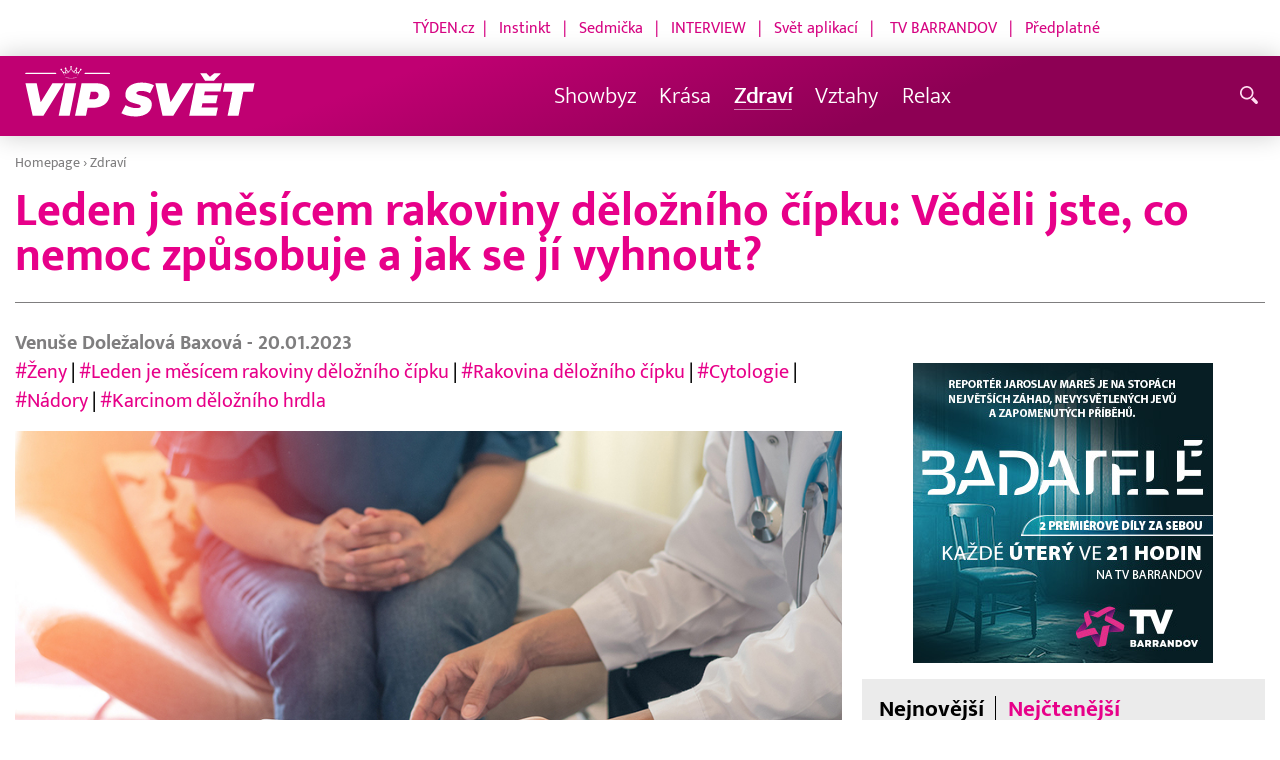

--- FILE ---
content_type: text/html; charset=UTF-8
request_url: https://www.vip-svet.cz/rubriky/zdravi/leden-je-mesicem-rakoviny-delozniho-cipku-vedeli-jste-co-nemoc-zpusobuje-a-jak-se-ji-vyhnout_21335.html
body_size: 13245
content:
<!DOCTYPE html>
<html lang="cs">
<head>
<meta charset="UTF-8">
<meta name="viewport" content="width=device-width, initial-scale=1, shrink-to-fit=no">
<title>Leden je měsícem rakoviny děložního čípku: Věděli jste, co nemoc způsobuje a jak se jí vyhnout? | Vip-svet.cz</title>
<link rel="shortcut icon" href="/favicon.png" type="image/x-icon" />
<meta name="keywords" content="" />
<meta name="description" content="Na karcinom děložního hrdla umírá v České republice v průměru každý den jedna pacientka. Naštěstí současná medicína nabízí možnosti, jak se zákeřnému onemocn..." />
<meta name="author" content="VIP-svět.cz" />
<meta name="googlebot" content="index,follow,snippet,archive" />
<meta name="robots" content="index,follow" />
<meta property="og:site_name" content="VIP-svět.cz"/>
<meta property="og:title" content="Leden je měsícem rakoviny děložního čípku: Věděli jste, co nemoc způsobuje a jak se jí vyhnout? | Vip-svet.cz"/>
<meta property="og:type" content="article">
<meta property="og:url" content="https://www.vip-svet.cz/rubriky/zdravi/leden-je-mesicem-rakoviny-delozniho-cipku-vedeli-jste-co-nemoc-zpusobuje-a-jak-se-ji-vyhnout_21335.html">
<meta property="og:image" content="https://www.vip-svet.cz/obrazek/202301/63ca46dbb7b6c/crop-1249934-ulekaře_960x540.jpg">
<meta property="og:description" content="Na karcinom děložního hrdla umírá v České republice v průměru každý den jedna pacientka. Naštěstí současná medicína nabízí možnosti, jak se zákeřnému...">
<meta property="article:published_time" content="2023-01-20">
<meta property="article:expiration_time" content="2043-01-20">
<meta property="article:author" content="https://www.vip-svet.cz/autori-tydne/venuse-dolezalova-baxova/">
<meta property="article:section" content="Zdraví">
<meta property="fb:app_id" content="378837762316797"/>
<link type="text/css" rel="stylesheet" href="/css/main.package.css?v11645705685">
<link href="https://unpkg.com/nanogallery2@2.4.1/dist/css/nanogallery2.min.css" rel="stylesheet" type="text/css">
<link type="text/css" rel="stylesheet" href="/css/add.css?v1651125612">
<link rel="stylesheet" type="text/css" href="https://www.tyden.cz/css/common.css" media="screen,print">
<link href="/css/css.php?server=1&amp;hiearchie=1,34,0,0" type="text/css" rel="stylesheet" media="screen,projection" />
<script src="/js/jquery/main.package.min.js?version=11"></script>
<script type="text/javascript" src="https://unpkg.com/nanogallery2@2.4.1/dist/jquery.nanogallery2.min.js"></script>
<link href="https://vjs.zencdn.net/5.19/video-js.css" rel="stylesheet">
<script src="https://vjs.zencdn.net/ie8/1.1/videojs-ie8.min.js"></script>
<script src="https://vjs.zencdn.net/5.19/video.js"></script>
<script src="/js/jquery/plupload/plupload.full.min.js" type="text/javascript"></script>
<script src="/js/jquery/add.js?version=10"></script>
<script src="/js/jquery/add-reklama.js?version=1769759847"></script>

<script async src="https://pagead2.googlesyndication.com/pagead/js/adsbygoogle.js?client=ca-pub-5645183116231657"
     crossorigin="anonymous"></script>
<!-- Global site tag (gtag.js) - Google Analytics -->
<script async src="https://www.googletagmanager.com/gtag/js?id=G-6DVW4WL0VW"></script>
<script>
  window.dataLayer = window.dataLayer || [];
  function gtag(){dataLayer.push(arguments);}
  gtag('js', new Date());

  gtag('config', 'G-6DVW4WL0VW');
</script>
</head>
<body class="">
<div id="fb-root"></div>
<div id="fb-root"></div>
<script>(function(d, s, id) {
var js, fjs = d.getElementsByTagName(s)[0];
if (d.getElementById(id)) return;
js = d.createElement(s); js.id = id;
js.src = "//connect.facebook.net/cs_CZ/all.js#xfbml=1";
fjs.parentNode.insertBefore(js, fjs);
}(document, 'script', 'facebook-jssdk'));</script>
<!-- other sites -->
<div class="header-links">
<p class="links" style="text-align: right;"><span style="background-color: #ffffff; color: #ffffff;"><span style="color: #ff00ff;"><span style="color: #d60482;"><a href="https://www.tyden.cz/" style="color: #d60482;">TÝDEN.cz</a>  |   <a href="https://www.instinkt-online.cz/" style="color: #d60482;">Instinkt</a>   |   <a href="https://sedmicka.tyden.cz/" style="color: #d60482;">Sedmička</a>   |   <a href="https://www.tyden.cz/tema/magazin-interview" style="color: #d60482;">INTERVIEW</a>   |   <a href="https://svetaplikaci.tyden.cz/" style="color: #d60482;">Svět aplikací</a>   |    <a href="https://www.barrandov.tv/" style="color: #d60482;">TV BARRANDOV</a>   |   <a href="https://shop.tyden.cz/" style="color: #d60482;">Předplatné</a>            </span>                                 </span></span></p>
</div>
<!--/ other sites -->
<!-- CACHE FETCH : nastaveni-2 -->
<header class="header">
<div class="container">
<p class="header__brand brand">
<a href="/" title="VIP svět – úvodní stránka" class="brand__main">
<img src="/img/svet-vip-logo.svg" width="140" alt="VIP svět" class="brand__logo">
</a>
</p>
<nav class="header__nav nav">
<ul class="nav__user-nav user-nav">
</ul>
<ul class="nav__menu">
<li><a href="/rubriky/showbyz/">Showbyz <em class="category"></em></a>
</li>
<li><a href="/rubriky/krasa/">Krása <em class="category"></em></a>
</li>
<li class="active"><a href="/rubriky/zdravi/">Zdraví <em class="category"></em></a>
</li>
<li><a href="/rubriky/vztahy/">Vztahy <em class="category"></em></a>
</li>
<li><a href="/rubriky/relax/">Relax <em class="category"></em></a>
</li>
<li class="nav__menu__link_social"><a target="_blank" href="https://www.facebook.com/VIPsvetCZ" class="share-list__icon share-list__icon--fb" rel="noopener noreferrer"><svg class="icon icon--fb" width="16" height="16" aria-hidden="true"><use xlink:href="/img/icons.svg#fb"></use></svg></a></li>
<li class="nav__menu__link_social"><a target="_blank" href="https://instagram.com/vipsvet?igshid=NjY2NjE5MzQ=" class="share-list__icon share-list__icon--twitter" el="noopener noreferrer"><svg class="icon icon--twitter" width="16" height="16" aria-hidden="true"><use xlink:href="/img/icons.svg#instagram"></use></svg></a></li>
</ul>


</nav>
<ul class="header__user-nav user-nav">
<li class="user-nav__nav-toggle"><button class="nav-toggle"><svg class="icon icon--menu" width="16" height="16" aria-hidden="true"><use xlink:href="/img/icons.svg#menu"/></svg><span class="visually-hidden">Navigace</span></button></li>
<li class="user-nav__search-toggle"><button class="search-toggle" title="Hledání"><svg class="icon icon--magnifier icon--left" width="16" height="16" aria-hidden="true"><use xlink:href="/img/icons.svg#magnifier"/></svg><span class="link-decoration"></span></button></li>
</ul>
<form action="/search-index.php" method="get" class="header__search search">
<input type="text" name="q" class="search__input" placeholder="Vyhledat">
<div class="search__controls">
<button class="btn" name="hledat_zpravodajstvi">Hledat ve zpravodajství</button>
</div>
</form>
</div>
</header>
<hr>
<main class="main">
<section class="section">
<div class="container">
<div class="article mb-xl">
<p class="breadcrumbs">
<a href="/" class="home">Homepage</a> <span>&rsaquo;</span> <a href="/rubriky/zdravi/">Zdraví</a>
</p>
<h1 class="article__title">Leden je měsícem rakoviny děložního čípku: Věděli jste, co nemoc způsobuje a jak se jí vyhnout?</h1>
<div class="grid article__wrapper">
<div class="col col--8-m article__main mb-xl mb-none-m">
<div class="article__meta">
<p class="article__author"><a href="/autori-tydne/venuse-dolezalova-baxova/">Venuše Doležalová Baxová</a> - 20.01.2023</p>
<p class="article__tags blue-links">
<a href="/rubriky/-1/?tag=9091">#Ženy</a> | <a href="/rubriky/-1/?tag=10881">#Leden je měsícem rakoviny děložního čípku</a> | <a href="/rubriky/-1/?tag=10882">#Rakovina děložního čípku</a> | <a href="/rubriky/-1/?tag=10883">#Cytologie</a> | <a href="/rubriky/-1/?tag=10884">#Nádory</a> | <a href="/rubriky/-1/?tag=10885">#Karcinom děložního hrdla</a> </p>
</div>
<div class="article__visual">
<img src="/obrazek/202301/63ca46dbb7b6c/crop-1249934-ulekaře_960x540.jpg" alt="Ohroženou skupinu představují ženy po padesátce. " title="Ohroženou skupinu představují ženy po padesátce. " class="article__image">
</div>
<div class="article__body blue-links mw-30em mx-auto">
<div id="lightbox-search">
<p><strong>Na karcinom děložního hrdla umírá v České republice v průměru každý den jedna pacientka. Naštěstí současná medicína nabízí možnosti, jak se zákeřnému onemocnění bránit. Leden je proto označován jako mezinárodní měsíc boje proti rakovině děložního čípku a má za úkol šířit osvětu, aby se zabránilo zbytečným úmrtím...</strong></p>
<p>Krvácení po pohlavním styku, mezi menstruačními cykly nebo po menopauze, bolesti v pánvi či zádech anebo při sexu... Jakmile se objeví tyto příznaky rakoviny děložního čípku, jde už zpravidla o rozvinutý nádor, který je obtížně léčitelný. K takové situaci ale už díky moderní medicíně nemusí vůbec dojít. Díky rozvinutému systému prevence v posledních deseti letech došlo v České republice k poklesu výskytu rakoviny děložního hrdla o 25 % a poklesu úmrtnosti na tento zhoubný nádor o 14 %. Přesto podle vyhodnocení z roku 2021 zaujímá naše země 12. nejhorší místo v Evropě.</p>
<h2>I když je cytologie v pořádku, může se nádor rozvinout</h2>
<p>Dnes už víme, co rakovinu děložního čípku způsobuje. Jsou to rizikové typy lidských papilomavirů označované jako HPV - nejnebezpečnější jsou HPV 16 a 18. Proti většině rizikových HPV chrání očkování, které je v České republice ve 13 letech zdarma. Proč právě v tomto věku? Jelikož se jedná o pohlavně přenosnou infekci, je ideální absolvovat vakcinaci ještě před zahájením pohlavního života. Význam má ale i ve vyšším věku. Nedílnou součástí prevence jsou také pravidelné každoroční prohlídky u gynekologa, jejichž součástí je cytologický stěr z čípku. Ten může pomoci včas odhalit předrakovinové změny, a to v době, kdy na sebe nemoc ještě nijak neupozorňuje a žena o ní nemá tušení. Problém ovšem tkví v tom, že cytologie má omezenou citlivost. "Falešná negativita je 15-40 %. Je tedy zřejmé, a dokládá to i řada studií z Evropy i USA, že část žen, které chodí na pravidelné kontroly, může mít rakovinu děložního čípku kvůli neadekvátnímu vyhodnocení cytologie," uvádí onkogynekolog prof. MUDr. Jiří Sláma, Ph.D. z onkogynekologického oddělení Gynekologicko-porodnické kliniky 1. lékařské fakulty UK v Praze. Mezi pacientky, u nichž k rozvoji karcinomu došlo, patří i oblíbená bývalá hlasatelka a trojnásobná držitelka divácké ceny TýTý Marie Retková. Ačkoliv pravidelně chodila na preventivní prohlídky a poctivě podstupovala cytologii, rakovinou přesto onemocněla. "Výsledky stěru tehdy neprokázaly nic abnormálního, protože nádor rostl hodně dozadu a při stěru se k němu lékař nedostal," vysvětluje moderátorka, které vážná nemoc zasáhla do života, když jí bylo 45 let.</p>
<h2>Ženy ve 35 a 45 letech mají nárok na HPV DNA test</h2>
<p>V průměru o 35 % citlivější, než klasická cytologie je HPV DNA test, který dokáže v těle odhalit lidské papilomaviry ještě dříve, než začnou působit komplikace. V České republice se test stal součástí screeningu v roce 2021. Z veřejného zdravotního pojištění jej mají hrazený ženy ve věku 35 a 45 let. "Tento věk byl zvolen jako určitý kompromis, protože jsme začali vstupovat do standardního systému pravidelných kontrol, který je v České republice stále postavený na cytologickém vyšetření. Zvolili jsme tedy tyto nejvhodnější věkové kategorie, ze kterých bude mít maximum ženské populace prospěch," uvádí profesor Sláma a zároveň dodává: "Bohužel když žena nepřijde v tom kýženém rozpětí 35 let + 364 dní (resp. 45 let + 364 dní), tedy v době, kdy splňuje věkové kritérium, nemůže být test uhrazen zdravotní pojišťovnou. Fakt, že příležitosti některé ženy nevyužívají, je smutný. Nezbývá než na ně apelovat, aby věděly o tom, že je tady tato možnost a že se v určitých věkových kategoriích provádějí vysoce citlivé testy, které jim pravděpodobně umožní v budoucnosti chodit na gynekologické screeningové kontroly v delších intervalech než jednou za rok."</p>
<h2>Nejčastěji umírají ženy mezi 65. a 69. rokem</h2>
<p>Ohroženou skupinu představují ženy po padesátce. Je to dáno tím, že po menopauze mnoho žen přestává chodit na preventivní prohlídky k lékaři - a zároveň jim nikdo neprovedl HPV DNA test, aby zjistily, zda v sobě virus HPV mají nebo ne. Netuší tedy, že jim nemoc hrozí. A ke gynekologovi pak přicházejí často pozdě, když už mají příznaky... "Jestliže chceme postupně měnit náš systém, aby byl citlivější, lépe vyhledával přednádorové změny a zabránil většímu počtu nádorů, musíme tlačit na to, aby bylo mnohem více dívek a chlapců očkováno proti HPV a zároveň aby se rozšiřovalo zapojení HPV DNA testů. A logické je přidat k současným věkovým bodům 35 a 45 let právě skupinu žen v 55 letech, protože skupina nad 50 let představuje kohortu žen, které mají velmi často diagnostikován pokročilý stav nádorového onemocnění děložního čípku. Budeme-li schopni v této skupině detekovat ženy v přednádorových stadiích nebo v časných stadiích onemocnění, máme šanci tak zabránit doslova a do písmene mnoha úmrtím," apeluje profesor Sláma. Rakovina děložního čípku často propuká po 60. roce, nejvyšší úmrtnost na tuto nemoc je statisticky mezi 65. a 69. rokem. Zajímavé výsledky přinesla i česká studie LIBUŠE, podle které ve věku nad 45 let jsou dlouhodobě asi 4 % HPV DNA pozitivních žen, a i v této skupině se mohou ženy nakazit novou HPV infekcí.</p>
<h2>Evropská unie volá po lepší prevenci</h2>
<p>V rámci Evropského plánu boje proti rakovině (EU Cancer Beating plan) představila Evropská komise nový přístup, který má členským státům pomoci zvýšit využívání onkologického screeningu. Zohledňuje přitom nejnovější vědecké poznatky. Jedním z doporučení je, aby se testování na lidský papilomavirus (HPV) provádělo u žen ve věku od 30 do 65 let každých pět a více let s cílem odhalit rakovinu děložního čípku, a to s přihlédnutím ke stavu očkování proti HPV. "Já bych byl moc rád, kdyby se nám podařilo dosáhnout pětiletých intervalů a žena od 30 let měla možnost mít HPV DNA test hrazený ze zdravotního pojištění každých pět let. To by bylo naprosto fantastické! Pak už můžeme diskutovat, jestli ta horní hranice bude 60, nebo 65 let. Nutno podotknout, že u ženy, která bude mít mezi 30. a 60. rokem po pěti letech samé negativní testy HPV, je riziko vzniku rakoviny děložního čípku po zbytek života v podstatě nulové," dodává onkogynekolog Jiří Sláma. České ženy mimo věk 35 a 45 let, které nemají nárok na HPV DNA test hrazený zdravotní pojišťovnou, si mohou toto vyšetření u svého gynekologa zaplatit jako samoplátkyně za přibližně 1000 korun. Negativní výsledek jim přinese uklidnění na mnoho let dopředu, pozitivní naopak znamená důležité upozornění, že se nacházejí v riziku.</p>
<h2>Ženy, myslete na své zdraví!</h2>
<p>Také moderátorka Marie Retková, které se po prodělané radikální operaci a šestitýdenní radioterapii nakonec povedlo nad rakovinou děložního čípku zvítězit, vzkazuje, aby ženy myslely na své zdraví. "Jsem ráda, že dnes už je dostupná nová metoda vyšetření testem na HPV DNA, která není závislá na tom, jestli se gynekolog dostane při stěru až ke schovanému nádoru. Ale milé dámy - k čemu by metoda byla, pokud bychom nepřišly na každoroční preventivní prohlídku, aby nám mohl test být proveden? Choďte na prohlídky, vždyť je to jen jednou za rok. Také bych ráda apelovala na všechny maminky, aby využily pro své děti očkování proti HPV. Je přeci zdarma a rakovina děložního čípku je jediné nádorové onemocnění, proti kterému existuje vakcína," upozorňuje Marie Retková.</p>
<p> </p>
<h2>Nezapomínejte, že...</h2>
<p>- Virus HPV dokáže přetrvávat v těle i desítky let, aniž by dal o sobě jakkoliv vědět. Proto by i ženy, žijící v trvalém partnerství, neměly prevenci zanedbávat.</p>
<p>- Očkování proti HPV je u nás ve věku 13 let hrazeno zdravotní pojišťovnou. Nejvhodnější je nechat se naočkovat ještě před zahájením pohlavního života, ale své opodstatnění má i u starších žen, kde je prokázané snížení rizika onemocnění asi o 40 až 50 %. Pro úspěch očkovacího programu je nutné dosažení více než 80% proočkovanosti cílové populace. V současnosti je však proočkovanost dívek asi 60 % a chlapců asi 30 %.</p>
<p>- I očkované ženy by měly nadále podstupovat pravidelná vyšetření. "Je známo 14 rakovinotvorných typů HPV, vakcíny chrání však jen proti nejčastějším sedmi typům. Třebaže je riziko významně sníženo, abnormální nález mohou mít i ženy očkované," vysvětluje MUDr. Sláma. Samotné očkování dokáže zabránit minimálně 70 % případů rakoviny čípku a má současně zanedbatelné množství nežádoucích účinků.</p>
<p>- S HPV viry se podle odborníků v životě setká až 80 % populace. Jelikož jde o pohlavně přenosnou infekci, zvýšením počtu sexuálních partnerů se může zvyšovat také riziko, že se HPV virus dostane do organismu. Neznamená to ovšem, že se vždy jedná o onemocnění spojené s promiskuitou - i při prvním pohlavním styku se lze nakazit.</p>
<p>- Obvykle se organismus zbaví viru sám. Stanovovat přítomnost HPV u mladých žen do 30 let je velmi málo přínosné. Problémem se pozitivita HPV stává, až když v těle trvale přetrvává.</p>
<p>- Prevence se vyplatí i z ekonomického hlediska. "Průměrná cena jednoho HPV testu je cca 1000-1200 Kč, průměrná cena léčby pokročilého stadia rakoviny děložního čípku je při využití moderní biologické léčby cca 1,2-2 miliony korun za rok. Jednoduchou matematikou lze dopočítat, že na léčbu jedné pacientky, navíc s omezenými možnostmi vyléčení, připadne asi 1000-1500 testů, které by mohly pomoci onemocnění zabránit ještě ve stadiu předrakovinových změn," upozorňuje MUDr. Jiří Sláma.</p>
<p>- Výsledky české studie LIBUŠE prokázaly, že mezi českými ženami, které pravidelně navštěvují gynekologické preventivní kontroly, je 7,4 % HPV pozitivních, což odpovídá i evropským datům, podle nichž mezi ženami staršími 30 let lze očekávat asi 6-12 % pozitivních.</p>
<p>- Tato studie zároveň prokázala, že kombinace HPV DNA testu a cytologie dokáže odhalit čtyřikrát více závažných přednádorových změn na děložním čípku než cytologie samotná.</p>
<p> <br /> </p>
</div>
</div>
<div class="gallery mt-xl">
<div class="section-title">
<h2 class="section-title__text">Fotogalerie</h2>
</div>
<div class="nanogallery2" id="article-id" data-nanogallery2='{
"itemsBaseURL": "/obrazek/202301/63ca46dbb7b6c/",
"thumbnailWidth": "150",
"thumbnailHeight": "150",
"thumbnailBorderVertical": 1,
"thumbnailBorderHorizontal": 1,
"colorScheme": {
"thumbnail": {
"borderColor": "rgba(28,168,193,1)",
"background": "rgba(255,255,255,1)"
}
},
"thumbnailLabel": {
"display": false,
"titleMultiLine": true
},
"thumbnailHoverEffect2": "imageScaleIn80",
"galleryDisplayMode": "rows",
"thumbnailAlignment": "left"
}'>
<a href="/hpv1-63ca483c59562.jpg" data-ngthumb="/hpv1-63ca483c59562_360x270.jpg" data-ngdesc="Proti většině rizikových HPV chrání očkování, které je v České republice ve 13 letech zdarma!" ></a>
</div>
</div>
<p class="text-gray-500 text-demi mt-xl">AUTOR: <a href="/autori-tydne/venuse-dolezalova-baxova/">Venuše Doležalová Baxová</a><br /><span class="photograph">FOTO: U lekaře</span>
</p>
<br>
<div class="banner">
<div id='Preroll'></div>
</div>
<br>
<div class="article__share">
<h4 class="article__share-title">Sdílet článek</h4>
<ul class="share-list">
<li><a target="_blank" href="http://www.facebook.com/share.php?u=https%3A%2F%2Fwww.vip-svet.cz%2Frubriky%2Fzdravi%2Fleden-je-mesicem-rakoviny-delozniho-cipku-vedeli-jste-co-nemoc-zpusobuje-a-jak-se-ji-vyhnout_21335.html&amp;t=Leden+je+m%C4%9Bs%C3%ADcem+rakoviny+d%C4%9Blo%C5%BEn%C3%ADho+%C4%8D%C3%ADpku%3A+V%C4%9Bd%C4%9Bli+jste%2C+co+nemoc+zp%C5%AFsobuje+a+jak+se+j%C3%AD+vyhnout%3F" class="share-list__icon share-list__icon--fb"><svg class="icon icon--fb" width="16" height="16" aria-hidden="true"><use xlink:href="/img/icons.svg#fb"/></svg></a></li>
<li><a target="_blank" href="https://www.instagram.com/?url=https%3A%2F%2Fwww.vip-svet.cz%2Frubriky%2Fzdravi%2Fleden-je-mesicem-rakoviny-delozniho-cipku-vedeli-jste-co-nemoc-zpusobuje-a-jak-se-ji-vyhnout_21335.html" class="share-list__icon share-list__icon--instagram"><svg class="icon icon--instagram" width="16" height="16" aria-hidden="true"><use xlink:href="/img/icons.svg#instagram"/></svg></a></li>
<li><a target="_blank" href="mailto:?subject=https%3A%2F%2Fwww.vip-svet.cz%2F%3A%20Leden%20je%20m%C4%9Bs%C3%ADcem%20rakoviny%20d%C4%9Blo%C5%BEn%C3%ADho%20%C4%8D%C3%ADpku%3A%20V%C4%9Bd%C4%9Bli%20jste%2C%20co%20nemoc%20zp%C5%AFsobuje%20a%20jak%20se%20j%C3%AD%20vyhnout%3F&amp;body=Leden%20je%20m%C4%9Bs%C3%ADcem%20rakoviny%20d%C4%9Blo%C5%BEn%C3%ADho%20%C4%8D%C3%ADpku%3A%20V%C4%9Bd%C4%9Bli%20jste%2C%20co%20nemoc%20zp%C5%AFsobuje%20a%20jak%20se%20j%C3%AD%20vyhnout%3F%0D%0A%0D%0Ahttps%3A%2F%2Fwww.vip-svet.cz%2Frubriky%2Fzdravi%2Fleden-je-mesicem-rakoviny-delozniho-cipku-vedeli-jste-co-nemoc-zpusobuje-a-jak-se-ji-vyhnout_21335.html" class="share-list__icon"><svg class="icon icon--envelope" width="16" height="16" aria-hidden="true"><use xlink:href="/img/icons.svg#envelope"/></svg></a></li>
</ul>
</div>
<div class="banner banner-3" data-banner-id="3"></div>
<div class="banner banner-101" data-banner-id="101"></div>
</div>
<div class="col col--4-m article__aside">
<div class="article__aside-inner">
<div class="banner banner-4" data-banner-id="4"></div>
<p><img src="/obrazek/202107/60f6d005b12c9/barrandov-badatele-banner-300x300px-(tyden-cz)-689afcb250430.jpg" alt="Selfpromo ve zpravodajství - pravý sloupec" class="" style="display: block; margin-left: auto; margin-right: auto;" width="300" height="300" /></p><div class="text-box text-box--padded bg-gray-300 mb-m">
<div class="tabs">
<ul class="tabs__tab-list">
<li><a href="#nejnovejsi">Nejnovější</a></li>
<li><a href="#nejctenejsi">Nejčtenější</a></li>
</ul>
<div id="nejnovejsi" class="tabs__panel">
<div class="flex mt-m">
<strong class="text-normal w-75px flex-none">11:29</strong>
<p class="mt-none mb-none"><a href="/rubriky/showbyz/ples-pro-hasice-vyroci-josefa-vagnera-a-nove-tvare-ceskeho-lva_21773.html" class="block">Ples pro hasiče, výročí Josefa Vágnera a nové tváře Českého lva</a></p>
</div>
<div class="flex mt-m">
<strong class="text-normal w-75px flex-none">10:48</strong>
<p class="mt-none mb-none"><a href="/rubriky/showbyz/zakulisi-spickove-fotografie-navrat-vim-ze-nic-nevim-a-novinka-od-petra-kolare_21772.html" class="block">Zákulisí špičkové fotografie, návrat "Vím, že nic nevím" a novinka od Petra Koláře</a></p>
</div>
<div class="flex mt-m">
<strong class="text-normal w-75px flex-none">11:53</strong>
<p class="mt-none mb-none"><a href="/rubriky/showbyz/narozeniny-jiriho-labuse-promeny-tomase-arsova-a-zima-ocima-celebrit_21771.html" class="block">Narozeniny Jiřího Lábuse, proměny Tomáše Arsova a zima očima celebrit</a></p>
</div>
</div>
<div id="nejctenejsi" class="tabs__panel">
</div>
</div>
</div>
</div>
</div>
</div>
</div>
<div class="section-title">
<h2 class="section-title__text">Další články z rubriky</h2>
</div>
<div class="article-preview mb-l">
<a href="/rubriky/zdravi/podzimni-restart-posilte-imunitu-stylove-a-uzijte-si-sychrave-dny-bez-nachlazeni_21730.html" class="article-preview__container">
<div class="article-preview__image-container">
<img src="/obrazek/202510/68de45d591eff/crop-1250358-salek-horkeho-caje-se-skorici,-citronem-a-medem-na-drevenem-stole,-kolem-barevne-podzimni-listi,-utulna-atmosfera,-teple-svetlo._480x270.jpg" alt="Podzimní rituál: šálek voňavého čaje, který zahřeje a posílí imunitu." title="Podzimní rituál: šálek voňavého čaje, který zahřeje a posílí imunitu." class="article-preview__image img-responsive block" />
</div>
<div class="article-preview__body">
<h3 class="article-preview__title">Podzimní restart: Posilte imunitu stylově a užijte si sychravé dny bez nachlazení</h3>
<p class="article-preview__lead">Podzim je ideální na restart. Naučte se, jak posílit imunitu pomocí sezónních potravin, hřejivých rituálů a přírodních tipů, abyste sychravo zvládli s grácií.</p>
</div>
</a>
<div class="article-preview__footer">
<p class="article-preview__author">RED  - 02.10.2025</p>
</div>
</div>
<div class="article-preview mb-l">
<a href="/rubriky/zdravi/cistsi-pradlo-zdravejsi-kuze-kouzlo-dvojiho-machani_21724.html" class="article-preview__container">
<div class="article-preview__image-container">
<img src="/obrazek/202510/68dd2659adc47/crop-1250353-istock-859526744-1-11zon_480x270.jpg" alt="Čistší prádlo, zdravější kůže: kouzlo dvojího máchání" title="Čistší prádlo, zdravější kůže: kouzlo dvojího máchání" class="article-preview__image img-responsive block" />
</div>
<div class="article-preview__body">
<h3 class="article-preview__title">Čistší prádlo, zdravější kůže: kouzlo dvojího máchání</h3>
<p class="article-preview__lead">Když mluvíme o zdravém životním stylu, obvykle si vybavíme vyváženou stravu, pohyb nebo dostatek spánku. Přitom existuje ještě jeden každodenní zvyk, který dokáže ovlivnit naše zdraví víc, než se na první pohled zdá, a to je způsob, jakým pereme své prádlo.</p>
</div>
</a>
<div class="article-preview__footer">
<p class="article-preview__author">Reklamní sdělení  - 01.10.2025</p>
</div>
</div>
<div class="article-preview mb-l">
<a href="/rubriky/zdravi/urazy-deti-ve-skole-kdo-zaplati-lecbu-a-kdy-se-vyplati-mit-vlastni-pojistku_21706.html" class="article-preview__container">
<div class="article-preview__image-container">
<img src="/obrazek/202509/68b6e95ae758a/crop-1250320-(ilustacni-foto)-pexels_480x270.jpg" alt="Úrazy dětí ve škole: Kdo zaplatí léčbu a kdy se vyplatí mít vlastní pojistku?" title="Úrazy dětí ve škole: Kdo zaplatí léčbu a kdy se vyplatí mít vlastní pojistku?" class="article-preview__image img-responsive block" />
</div>
<div class="article-preview__body">
<h3 class="article-preview__title">Úrazy dětí ve škole: Kdo zaplatí léčbu a kdy se vyplatí mít vlastní pojistku?</h3>
<p class="article-preview__lead">Prázdniny skončily a děti se vrátily do škol.  Po dvou měsících se znovu zapojují do kolektivních aktivit, sportují v tělocvičnách, jezdí na školní výlety nebo lumpačí o přestávkách na chodbách.</p>
</div>
</a>
<div class="article-preview__footer">
<p class="article-preview__author">Reklamní sdělení  - 02.09.2025</p>
</div>
</div>
<p class="text-center mb-none">
<a href="/rubriky/zdravi/" class="btn btn--l">Další zprávy</a>
</p>
<div class="banner banner-1" data-banner-id="1" style="margin-top:30px"></div>
<div class="clear"></div>
</div>
</section>
<!--/ section: content -->
<section class="section section--blue-light pb-m boxId-244 boxTyp-155 section--white boxRubrika">
<div class="container">
<div class="OFFhidden-xs OFFhidden-s OFFhidden-m" OFFdata-toggle-id="more-news">
<div class="section-title">
<a href="/rubriky/relax/" class="section-title__container">
<h2 class="section-title__text">Relax</h2>
<span class="section-title__more"><span class="link-decoration">Více</span><svg class="icon icon--star icon--right" width="16" height="16" aria-hidden="true"><use xlink:href="/img/icons.svg#star"/></svg></span>
</a>
</div>
<div class="mb-s">
<div class="grid">
<div class="col col--12 col--4-l mb-m ">
<div class="article-box article-box--side-title-xs">
<a href="/rubriky/relax/dracek-prvnacek-patri-mezi-nejlepsi-edukacni-aplikace-roku-2025_21757.html"><img src="/obrazek/202601/695e35fe86428/crop-1250393-kopie-navrhu-kopie-navrhu-soutez_480x270.jpg" alt="Dráček Prvňáček patří mezi nejlepší edukační aplikace roku 2025" title="Dráček Prvňáček patří mezi nejlepší edukační aplikace roku 2025" class="article-box__image" /></a>
<div class="article-box__overlay">
<h3 class="article-box__title"><a href="/rubriky/relax/dracek-prvnacek-patri-mezi-nejlepsi-edukacni-aplikace-roku-2025_21757.html">Dráček Prvňáček patří mezi nejlepší edukační aplikace roku 2025</a></h3>
<p class="article-box__lead">V době, kdy děti tráví stále více času u obrazovek,...</p>
</div>
</div>
</div>
<div class="col col--12 col--4-l mb-m ">
<div class="article-box article-box--side-title-xs">
<a href="/rubriky/relax/monstra-ze-skicaku-fantazie-muze-byt-nebezpecne-skutecna_21753.html"><img src="/obrazek/202511/69131629511cd/crop-1250389-sketch-plakat_480x270.jpg" alt="Monstra ze skicáku - fantazie může být nebezpečně skutečná!" title="Monstra ze skicáku - fantazie může být nebezpečně skutečná!" class="article-box__image" /></a>
<div class="article-box__overlay">
<h3 class="article-box__title"><a href="/rubriky/relax/monstra-ze-skicaku-fantazie-muze-byt-nebezpecne-skutecna_21753.html">Monstra ze skicáku - fantazie může být nebezpečně skutečná!</a></h3>
<p class="article-box__lead">Připravte se na filmový zážitek, kde fantazie přebírá...</p>
</div>
</div>
</div>
<div class="col col--12 col--4-l mb-m ">
<div class="article-box article-box--side-title-xs">
<a href="/rubriky/relax/3kino-uvadi-polish-film-festival-prague_21754.html"><img src="/obrazek/202511/6913364c41775/crop-1250390-banner-pffp-fb-2025_480x270.jpg" alt="3Kino uvádí: Polish Film Festival Prague" title="3Kino uvádí: Polish Film Festival Prague" class="article-box__image" /></a>
<div class="article-box__overlay">
<h3 class="article-box__title"><a href="/rubriky/relax/3kino-uvadi-polish-film-festival-prague_21754.html">3Kino uvádí: Polish Film Festival Prague</a></h3>
<p class="article-box__lead">Dvanáctý ročník 3Kino Film Festu přichází s výraznou...</p>
</div>
</div>
</div>
</div>
</div>
</div>
</div>
</section>
<section class="section section--blue-light pb-m boxId-244 boxTyp-155 section--white boxRubrika">
<div class="container">
<div class="OFFhidden-xs OFFhidden-s OFFhidden-m" OFFdata-toggle-id="more-news">
<div class="section-title">
<a href="/rubriky/krasa/" class="section-title__container">
<h2 class="section-title__text">Krása</h2>
<span class="section-title__more"><span class="link-decoration">Více</span><svg class="icon icon--star icon--right" width="16" height="16" aria-hidden="true"><use xlink:href="/img/icons.svg#star"/></svg></span>
</a>
</div>
<div class="mb-s">
<div class="grid">
<div class="col col--12 col--4-l mb-m ">
<div class="article-box article-box--side-title-xs">
<a href="/rubriky/krasa/jak-prat-damske-teplaky-aby-neztratily-hebkost-uz-po-prvnim-prani_21758.html"><img src="/obrazek/202601/69676f0148be6/crop-1250394-40-650cd0b6fe7dec847103ab37b1f2b012133f0c4f_480x270.png" alt="Jak prát dámské tepláky, aby neztratily hebkost už po prvním praní?" title="Jak prát dámské tepláky, aby neztratily hebkost už po prvním praní?" class="article-box__image" /></a>
<div class="article-box__overlay">
<h3 class="article-box__title"><a href="/rubriky/krasa/jak-prat-damske-teplaky-aby-neztratily-hebkost-uz-po-prvnim-prani_21758.html">Jak prát dámské tepláky, aby neztratily hebkost už po prvním praní?</a></h3>
<p class="article-box__lead">Dámské tepláky patří mezi oblíbené kousky každodenního...</p>
</div>
</div>
</div>
<div class="col col--12 col--4-l mb-m ">
<div class="article-box article-box--side-title-xs">
<a href="/rubriky/krasa/triola-predstavuje-vanoce-usite-na-miru-darek-ktery-padne_21756.html"><img src="/obrazek/202512/69368b9f99710/crop-1250392-rgb-vanoce-serie-886-a-21864-2-11zon_480x270.jpg" alt="Triola představuje Vánoce ušité na míru: Dárek, který padne" title="Triola představuje Vánoce ušité na míru: Dárek, který padne" class="article-box__image" /></a>
<div class="article-box__overlay">
<h3 class="article-box__title"><a href="/rubriky/krasa/triola-predstavuje-vanoce-usite-na-miru-darek-ktery-padne_21756.html">Triola představuje Vánoce ušité na míru: Dárek, který padne</a></h3>
<p class="article-box__lead">Vánoce se blíží a s nimi i chvíle, kdy hledáme dárek, který...</p>
</div>
</div>
</div>
<div class="col col--12 col--4-l mb-m ">
<div class="article-box article-box--side-title-xs">
<a href="/rubriky/krasa/triola-styling-day-den-kdy-se-nechate-rozmazlovat_21746.html"><img src="/obrazek/202510/68f798f2403f8/crop-1250382-styling-day-(1)-1-11zon_480x270.jpg" alt="" title="" class="article-box__image" /></a>
<div class="article-box__overlay">
<h3 class="article-box__title"><a href="/rubriky/krasa/triola-styling-day-den-kdy-se-nechate-rozmazlovat_21746.html">Triola Styling Day – den, kdy se necháte rozmazlovat</a></h3>
<p class="article-box__lead">Česká značka spodní prádlo Triola zve všechny ženy na...</p>
</div>
</div>
</div>
</div>
</div>
</div>
</div>
</section>
<section class="section section--blue-light pb-m boxId-244 boxTyp-155 section--white boxRubrika">
<div class="container">
<div class="OFFhidden-xs OFFhidden-s OFFhidden-m" OFFdata-toggle-id="more-news">
<div class="section-title">
<a href="/rubriky/vztahy/" class="section-title__container">
<h2 class="section-title__text">Vztahy</h2>
<span class="section-title__more"><span class="link-decoration">Více</span><svg class="icon icon--star icon--right" width="16" height="16" aria-hidden="true"><use xlink:href="/img/icons.svg#star"/></svg></span>
</a>
</div>
<div class="mb-s">
<div class="grid">
<div class="col col--12 col--4-l mb-m ">
<div class="article-box article-box--side-title-xs">
<a href="/rubriky/vztahy/intenzivnejsi-dialog-na-vskk-o-promene-marketingoveho-vzdelavani-v-dobe-ai_21736.html"><img src="/obrazek/202510/68e617c38b945/crop-1250372-image-user164216-1759908622-1_480x270.png" alt="Intenzivnější dialog na VŠKK o proměně marketingového vzdělávání v době AI" title="Intenzivnější dialog na VŠKK o proměně marketingového vzdělávání v době AI" class="article-box__image" /></a>
<div class="article-box__overlay">
<h3 class="article-box__title"><a href="/rubriky/vztahy/intenzivnejsi-dialog-na-vskk-o-promene-marketingoveho-vzdelavani-v-dobe-ai_21736.html">Intenzivnější dialog na VŠKK o proměně marketingového vzdělávání v době AI</a></h3>
<p class="article-box__lead">Svět marketingových komunikací prochází bouřlivým obdobím...</p>
</div>
</div>
</div>
<div class="col col--12 col--4-l mb-m ">
<div class="article-box article-box--side-title-xs">
<a href="/rubriky/vztahy/sokujici-duvod-proc-muzi-nejcasteji-podvadeji-na-podzim-odbornici-varuji-zeny_21731.html"><img src="/obrazek/202510/68e0a3df02d45/crop-1250363-a-couple-walking-in-an-autumn-park,-the-woman-looks-sad-while-the-man-is-distracted-and-looking-away.-fallen-colorful-leaves-on-the-ground,-dramatic-and-emotional-editorial-style-photo._480x270.jpg" alt="Podzimní romantika? Ne vždy. Sychravo často prověří vztahy víc než léto." title="Podzimní romantika? Ne vždy. Sychravo často prověří vztahy víc než léto." class="article-box__image" /></a>
<div class="article-box__overlay">
<h3 class="article-box__title"><a href="/rubriky/vztahy/sokujici-duvod-proc-muzi-nejcasteji-podvadeji-na-podzim-odbornici-varuji-zeny_21731.html">Šokující důvod, proč muži nejčastěji podvádějí na podzim: Odborníci varují ženy</a></h3>
<p class="article-box__lead">Podzim není jen o romantice. Psychologové tvrdí, že právě v...</p>
<p class="article-box__tags">
<a href="/rubriky/-1/?tag=11484">#proč muži podvádějí</a> | <a href="/rubriky/-1/?tag=11485">#vztahová krize</a> | <a href="/rubriky/-1/?tag=11486">#rozchody celebrit</a> </p>
</div>
</div>
</div>
<div class="col col--12 col--4-l mb-m ">
<div class="article-box article-box--side-title-xs">
<a href="/rubriky/vztahy/senat-kritizuje-rozvodovou-novelu-ohrozuje-deti-vyzaduje-odklad-a-prepracovani_21723.html"><img src="/obrazek/202509/68dbb7f145c40/crop-1250352-1759227201-72f3d319-d065-4864-8bc5-13d3af1dc7ae_480x270.jpeg" alt="Senát kritizuje rozvodovou novelu: Ohrožuje děti, vyžaduje odklad a přepracování" title="Senát kritizuje rozvodovou novelu: Ohrožuje děti, vyžaduje odklad a přepracování" class="article-box__image" /></a>
<div class="article-box__overlay">
<h3 class="article-box__title"><a href="/rubriky/vztahy/senat-kritizuje-rozvodovou-novelu-ohrozuje-deti-vyzaduje-odklad-a-prepracovani_21723.html">Senát kritizuje rozvodovou novelu: Ohrožuje děti, vyžaduje odklad a přepracování</a></h3>
<p class="article-box__lead">V Senátu proběhl kulatý stůl "Dítě v konfliktu. Kritický...</p>
</div>
</div>
</div>
</div>
</div>
</div>
</div>
</section>
<section class="section section--blue-light pb-m boxId-244 boxTyp-155 section--white boxRubrika">
<div class="container">
<div class="OFFhidden-xs OFFhidden-s OFFhidden-m" OFFdata-toggle-id="more-news">
<div class="section-title">
<a href="/rubriky/showbyz/" class="section-title__container">
<h2 class="section-title__text">Showbyz</h2>
<span class="section-title__more"><span class="link-decoration">Více</span><svg class="icon icon--star icon--right" width="16" height="16" aria-hidden="true"><use xlink:href="/img/icons.svg#star"/></svg></span>
</a>
</div>
<div class="mb-s">
<div class="grid">
<div class="col col--12 col--4-l mb-m ">
<div class="article-box article-box--side-title-xs">
<a href="/rubriky/showbyz/ples-pro-hasice-vyroci-josefa-vagnera-a-nove-tvare-ceskeho-lva_21773.html"><img src="/obrazek/202601/697b367cd1a4f/crop-1250410-mina_480x270.png" alt="Ples pro hasiče, výročí Josefa Vágnera a nové tváře Českého lva" title="Ples pro hasiče, výročí Josefa Vágnera a nové tváře Českého lva" class="article-box__image" /></a>
<div class="article-box__overlay">
<svg class="icon icon--play article-box__icon" width="16" height="16" aria-hidden="true"><use xlink:href="/img/icons.svg#play"/></svg>
<h3 class="article-box__title"><a href="/rubriky/showbyz/ples-pro-hasice-vyroci-josefa-vagnera-a-nove-tvare-ceskeho-lva_21773.html">Ples pro hasiče, výročí Josefa Vágnera a nové tváře Českého lva</a></h3>
<p class="article-box__lead">Středeční VIP svět nabídl pořádnou dávku společenského...</p>
</div>
</div>
</div>
<div class="col col--12 col--4-l mb-m ">
<div class="article-box article-box--side-title-xs">
<a href="/rubriky/showbyz/zakulisi-spickove-fotografie-navrat-vim-ze-nic-nevim-a-novinka-od-petra-kolare_21772.html"><img src="/obrazek/202601/6979db62b6eaa/crop-1250409-lenka-hatasova_480x270.png" alt="Zákulisí špičkové fotografie, návrat „Vím, že nic nevím“ a novinka od Petra Koláře" title="Zákulisí špičkové fotografie, návrat „Vím, že nic nevím“ a novinka od Petra Koláře" class="article-box__image" /></a>
<div class="article-box__overlay">
<svg class="icon icon--play article-box__icon" width="16" height="16" aria-hidden="true"><use xlink:href="/img/icons.svg#play"/></svg>
<h3 class="article-box__title"><a href="/rubriky/showbyz/zakulisi-spickove-fotografie-navrat-vim-ze-nic-nevim-a-novinka-od-petra-kolare_21772.html">Zákulisí špičkové fotografie, návrat "Vím, že nic nevím" a novinka od Petra Koláře</a></h3>
<p class="article-box__lead">Další díl VIP světa tentokrát propojil několik světů, které...</p>
</div>
</div>
</div>
<div class="col col--12 col--4-l mb-m ">
<div class="article-box article-box--side-title-xs">
<a href="/rubriky/showbyz/narozeniny-jiriho-labuse-promeny-tomase-arsova-a-zima-ocima-celebrit_21771.html"><img src="/obrazek/202601/6978992abd136/crop-1250407-tomas-arsov_480x270.png" alt="Narozeniny Jiřího Lábuse, proměny Tomáše Arsova a zima očima celebrit" title="Narozeniny Jiřího Lábuse, proměny Tomáše Arsova a zima očima celebrit" class="article-box__image" /></a>
<div class="article-box__overlay">
<svg class="icon icon--play article-box__icon" width="16" height="16" aria-hidden="true"><use xlink:href="/img/icons.svg#play"/></svg>
<h3 class="article-box__title"><a href="/rubriky/showbyz/narozeniny-jiriho-labuse-promeny-tomase-arsova-a-zima-ocima-celebrit_21771.html">Narozeniny Jiřího Lábuse, proměny Tomáše Arsova a zima očima celebrit</a></h3>
<p class="article-box__lead">Pondělní VIP svět nabídl pestrou mozaiku osobností, příběhů...</p>
</div>
</div>
</div>
</div>
</div>
</div>
</div>
</section>

<hr />

</main>
<hr>
<footer class="footer">
<div class="footer__header">
<div class="container">
<p></p>
</div>
</div>
<div class="footer__main">
<div class="container">
<div class="grid">
<div class="col col--6 col--3-m footer-section">
<h3><span style="color: #ff99cc;"><a href="https://www.vip-svet.cz/kontakt_1_stranka.html" style="color: #ff99cc;">KONTAKT</a></span></h3>
<p><span style="color: #ff99cc;">EMPRESA MEDIA, a.s.</span><br /><span style="color: #ff99cc;">Mikuleckého 1309/4</span><br /><span style="color: #ff99cc;">147 00  Praha 4 - Braník</span></p>
<p><span style="color: #ff99cc;">INFOLINKA: +420 222 994 111</span></p>
</div>
<div class="col col--6 col--3-m footer-section">
<h3><span style="color: #ff99cc;">DOPORUČUJEME</span></h3>
<p><span style="color: #ff99cc;"><a href="https://www.tyden.cz/" style="color: #ff99cc;">TÝDEN.cz</a></span><br /><span style="color: #ff99cc;"><a href="https://www.instinkt-online.cz/" style="color: #ff99cc;">Instinkt</a></span><br /><span style="color: #ff99cc;"><a href="https://www.tyden.cz/tema/magazin-interview" style="color: #ff99cc;">magazín INTERVIEW</a></span><br /><span style="color: #ff99cc;"><a href="https://sedmicka.tyden.cz/" style="color: #ff99cc;">Sedmička.cz</a></span></p>
</div>
<div class="col col--6 col--3-m footer-section">
<h3><span style="color: #ff99cc;"><a href="https://www.barrandov.tv/" style="color: #ff99cc;">TV BARRANDOV</a></span></h3>
<p><span style="color: #ff99cc;"><a href="https://www.barrandov.tv/vip-svet" style="color: #ff99cc;">VIP svět</a></span><br /><span style="color: #ff99cc;"><a href="https://www.barrandov.tv/vip-svet-magazin" style="color: #ff99cc;">VIP svět magazín</a></span><br /><span style="color: #ff99cc;"><a href="https://www.barrandov.tv/sejdeme-se-na-cibulce" style="color: #ff99cc;">Sejdeme se na Cibulce</a></span><br /><span style="color: #ff99cc;"><a href="https://www.barrandov.tv/talkshow-tomase-magnuska" style="color: #ff99cc;">Talkshow Tomáše Magnuska</a></span></p>
</div>
<!-- CACHE FETCH : box-footer -->
</div>
</div>
</div>
<div class="footer__copy">
<div class="container">
<h5><span style="color: #ff99cc;">© 2008-2025 EMPRESA MEDIA, a.s. Publikování či další šíření obsahu těchto webových stránek bez písemného souhlasu společnosti EMPRESA MEDIA, a.s. je zakázáno. Kompletní pravidla využívání obsahu webu neletnete ZDE. Využíváme grafické podklady z depositphotos.com.<span style="text-decoration: underline;"></span></span></h5>
<!-- CACHE FETCH : nastaveni-9 -->
</div>
</div>
</footer>
<!-- Vygenerovano za 0.099 vterin
 -->
</body>
</html>


--- FILE ---
content_type: text/html; charset=utf-8
request_url: https://www.google.com/recaptcha/api2/aframe
body_size: 268
content:
<!DOCTYPE HTML><html><head><meta http-equiv="content-type" content="text/html; charset=UTF-8"></head><body><script nonce="h7x0OlLBlDQjF6iPQiF4Tg">/** Anti-fraud and anti-abuse applications only. See google.com/recaptcha */ try{var clients={'sodar':'https://pagead2.googlesyndication.com/pagead/sodar?'};window.addEventListener("message",function(a){try{if(a.source===window.parent){var b=JSON.parse(a.data);var c=clients[b['id']];if(c){var d=document.createElement('img');d.src=c+b['params']+'&rc='+(localStorage.getItem("rc::a")?sessionStorage.getItem("rc::b"):"");window.document.body.appendChild(d);sessionStorage.setItem("rc::e",parseInt(sessionStorage.getItem("rc::e")||0)+1);localStorage.setItem("rc::h",'1769759850933');}}}catch(b){}});window.parent.postMessage("_grecaptcha_ready", "*");}catch(b){}</script></body></html>

--- FILE ---
content_type: text/javascript
request_url: https://www.vip-svet.cz/js/jquery/add-reklama.js?version=1769759847
body_size: 444
content:
// DOM ready
jQuery(document).ready(function(){

  var selector = '';

  if (window.matchMedia("(max-width: 1024px)").matches) {
  // < 750
  console.log('asd');
  jQuery('.boxId-236 .container').prepend('<div class="banner banner-102" data-banner-id="102"></div>');
  jQuery('.boxId-237 .container').prepend('<div class="banner banner-103" data-banner-id="103"></div>');

  //jQuery('').html('<div class="banner banner-102" data-banner-id="102"></div>');

      selector = '.banner-101';
      if(jQuery(selector).length)
      {
        jQuery(selector).show();
        jQuery(selector).html("<div id='Mobil_300x250_A' class='banner-inner'></div>");
      }

      selector = '.banner-102';
      if(jQuery(selector).length)
      {
        jQuery(selector).show();
        jQuery(selector).html("<div id='Mobil_300x250_B' class='banner-inner'></div>");
      }

      selector = '.banner-103';
      if(jQuery(selector).length)
      {
        jQuery(selector).show();
        jQuery(selector).html("<div id='Mobil_300x250_C' class='banner-inner'></div>");
      }

  } else {
  // > 750
      selector = '.banner-1';
      if(jQuery(selector).length)
      {
        jQuery(selector).show();
        jQuery(selector).html("<div id='Leaderboard_horní_998x200' class='banner-inner'></div>");
      }

      selector = '.banner-2';
      if(jQuery(selector).length)
      {
        jQuery(selector).show();
        jQuery(selector).html("<div id='Leaderboard_spodní_998x200' class='banner-inner'></div>");
      }

      selector = '.banner-3';
      if(jQuery(selector).length)
      {
        jQuery(selector).show();
        jQuery(selector).html("<div id='Rectangle_480x300' class='banner-inner'></div>");
      }

      selector = '.banner-4';
      if(jQuery(selector).length)
      {
        jQuery(selector).show();
        jQuery(selector).html("<div id='Square_horní_300x600' class='banner-inner'></div>");
      }
  }
});


--- FILE ---
content_type: image/svg+xml
request_url: https://www.vip-svet.cz/img/icons.svg
body_size: 9103
content:
<svg xmlns="http://www.w3.org/2000/svg" xmlns:xlink="http://www.w3.org/1999/xlink" width="0" height="0" style="position:absolute">
	
		<symbol id="arrow-left" viewBox="0 0 32 32">
			<path d="M22.71 0l2.58 2.58L11.87 16l13.42 13.42L22.71 32 9.29 18.58 6.71 16z"></path>
		</symbol>
	
		<symbol id="arrow-right" viewBox="0 0 32 32">
			<path d="M25.29 16l-2.58 2.58L9.29 32l-2.58-2.58L20.13 16 6.71 2.58 9.29 0z"></path>
		</symbol>
	
		<symbol id="envelope" viewBox="0 0 32 32">
			<path d="M31.98 8.42c-.04-2.26-1.98-4.2-4.25-4.24-7.78-.05-15.68-.05-23.47 0C2 4.22.06 6.16.02 8.43c-.03 5.02-.03 10.12 0 15.14.04 2.26 1.98 4.2 4.25 4.24 3.89.02 7.81.04 11.73.04s7.84-.01 11.74-.04c1.01-.02 1.99-.42 2.78-1.12.21-.07.39-.2.52-.38.07-.09.2-.27.24-.51.44-.68.69-1.45.7-2.24.03-5.01.03-10.11 0-15.14zM4.3 25.67c-.18 0-.35-.03-.52-.08l8.6-7.99c2.07 1.74 5.24 1.67 7.22-.22l.23-.22 8.63 8.35c-.24.1-.5.16-.75.16-7.77.04-15.65.04-23.41 0zM27.71 6.33c.07 0 .15.01.22.02l-9.82 9.48c-1.2 1.15-3.24 1.16-4.45.03-2.42-2.31-4.81-4.63-7.21-6.96L3.86 6.39c.15-.04.31-.06.46-.06 2.59 0 5.18-.01 7.77-.01 5.21-.01 10.42-.02 15.62.01zM2.17 8.46c0-.21.04-.41.11-.61l8.55 8.26-8.57 7.96c-.05-.17-.08-.35-.08-.52-.04-5.01-.04-10.09-.01-15.09zm27.66 15.08c0 .09-.01.18-.02.27l-8.43-8.15 8.28-7.99c.11.25.17.52.18.78.02 5.01.02 10.09-.01 15.09z"></path>
		</symbol>
	
		<symbol id="fb" viewBox="0 0 32 32">
			<path d="M23.43 10.36h-5.06V7.04c0-1.25.83-1.54 1.41-1.54h3.57V.02L18.43 0c-5.46 0-6.71 4.09-6.71 6.71v3.66H8.57v5.65h3.16v15.99h6.65V16.02h4.48z"></path>
		</symbol>

		<symbol id="instagram" viewBox="0 0 32 32">
			<path d="M16 7.68c-4.52 0-8.26 3.68-8.26 8.26S11.42 24.2 16 24.2s8.26-3.74 8.26-8.26S20.52 7.68 16 7.68zm0 13.55c-2.9 0-5.29-2.39-5.29-5.29s2.39-5.29 5.29-5.29 5.29 2.39 5.29 5.29-2.39 5.29-5.29 5.29z"></path><circle cx="24.58" cy="7.48" r="1.87"></circle><path d="M29.42 2.65C27.74.9 25.35 0 22.65 0H9.35C3.74 0 0 3.74 0 9.35v13.23c0 2.77.9 5.16 2.71 6.9C4.45 31.16 6.77 32 9.42 32h13.16c2.77 0 5.1-.9 6.77-2.52C31.1 27.81 32 25.42 32 22.65V9.35c0-2.7-.9-5.03-2.58-6.7zm-.26 20c0 2-.71 3.61-1.87 4.71s-2.77 1.68-4.71 1.68H9.42c-1.94 0-3.55-.58-4.71-1.68-1.16-1.16-1.74-2.77-1.74-4.77V9.35c0-1.94.58-3.55 1.74-4.71 1.1-1.1 2.77-1.68 4.71-1.68h13.29c1.94 0 3.55.58 4.71 1.74 1.1 1.16 1.74 2.77 1.74 4.65z"></path>
		</symbol>

		<symbol id="fb-16" viewBox="0 0 16 16">
			<path d="M23.43 10.36h-5.06V7.04c0-1.25.83-1.54 1.41-1.54h3.57V.02L18.43 0c-5.46 0-6.71 4.09-6.71 6.71v3.66H8.57v5.65h3.16v15.99h6.65V16.02h4.48z"></path>
		</symbol>

		<symbol id="instagram-16" viewBox="0 0 16 16">
			<path d="M16 7.68c-4.52 0-8.26 3.68-8.26 8.26S11.42 24.2 16 24.2s8.26-3.74 8.26-8.26S20.52 7.68 16 7.68zm0 13.55c-2.9 0-5.29-2.39-5.29-5.29s2.39-5.29 5.29-5.29 5.29 2.39 5.29 5.29-2.39 5.29-5.29 5.29z"></path><circle cx="24.58" cy="7.48" r="1.87"></circle><path d="M29.42 2.65C27.74.9 25.35 0 22.65 0H9.35C3.74 0 0 3.74 0 9.35v13.23c0 2.77.9 5.16 2.71 6.9C4.45 31.16 6.77 32 9.42 32h13.16c2.77 0 5.1-.9 6.77-2.52C31.1 27.81 32 25.42 32 22.65V9.35c0-2.7-.9-5.03-2.58-6.7zm-.26 20c0 2-.71 3.61-1.87 4.71s-2.77 1.68-4.71 1.68H9.42c-1.94 0-3.55-.58-4.71-1.68-1.16-1.16-1.74-2.77-1.74-4.77V9.35c0-1.94.58-3.55 1.74-4.71 1.1-1.1 2.77-1.68 4.71-1.68h13.29c1.94 0 3.55.58 4.71 1.74 1.1 1.16 1.74 2.77 1.74 4.65z"></path>
		</symbol>
	
		<symbol id="login" viewBox="0 0 32 32">
			<path d="M0 15.69a.18.18 0 0 0 .05-.07c.28-.72.7-1 1.48-1h18.13c-.12-.13-.19-.21-.27-.29l-2.34-2.34c-.4-.4-.55-.88-.38-1.43.29-.96 1.46-1.29 2.22-.64.07.06.14.13.2.19l4.79 4.79c.69.69.69 1.47 0 2.17-1.63 1.63-3.25 3.26-4.88 4.88-.8.8-2.08.48-2.35-.59-.14-.53.01-.98.4-1.37.78-.77 1.55-1.55 2.32-2.32.08-.08.19-.13.28-.2-.02-.04-.04-.08-.06-.11h-.35c-5.82 0-11.64-.01-17.47.01-.86 0-1.47-.25-1.79-1.08.02-.18.02-.39.02-.6z"></path><path d="M7.22 18.99c.18-.12.33-.19.44-.3.53-.47 1.29-.48 1.83-.03.13.11.29.2.49.34v4.63c0 1.23.76 1.99 1.99 1.99h15.28c1.2 0 1.98-.77 1.98-1.97V8.34c0-1.19-.78-1.97-1.99-1.97H11.96c-1.22 0-1.98.76-1.98 1.99v4.63c-.19.13-.34.22-.48.33-.53.48-1.3.46-1.85-.02-.11-.1-.25-.16-.43-.28.02.05 0 .02 0 0 .01-1.76-.05-3.52.04-5.28.11-2.19 2.1-4.04 4.3-4.11.98-.03 1.96-.01 2.94-.01h12.75c2.75 0 4.75 2 4.75 4.75v15.31c0 2.4-1.58 4.27-3.95 4.66-.24.04-.5.04-.75.04H11.89c-2.59 0-4.6-1.91-4.68-4.5-.05-1.61-.01-3.23-.01-4.84.01-.03.02-.06.02-.05z"></path>
		</symbol>
	
		<symbol id="magnifier" viewBox="0 0 32 32">
			<path d="M0 11.23c.1-.62.17-1.25.31-1.87C1.35 4.69 5.21 1.03 9.92.24c6.49-1.09 12.53 3.08 13.81 9.53 1.3 6.52-3.16 12.97-9.72 14.06-6.48 1.07-12.5-3.07-13.8-9.51-.1-.49-.15-.98-.22-1.47.01-.54.01-1.08.01-1.62zm20.96.82c.01-4.95-4.02-8.99-8.98-8.99-4.94 0-8.97 4.01-8.99 8.95-.02 4.95 4.01 9 8.96 9.01 4.96.01 9.01-4.02 9.01-8.97zM28.51 32c-.98-.19-1.65-.84-2.33-1.51-2.13-2.15-4.27-4.28-6.41-6.42-.08-.08-.18-.14-.31-.24 1.75-1.14 3.15-2.53 4.26-4.24.07.06.14.11.19.16 2.35 2.35 4.69 4.72 7.06 7.05 1.53 1.51 1.15 3.91-.64 4.86-.3.16-.63.24-.95.35-.29-.01-.58-.01-.87-.01z"></path>
		</symbol>
	
		<symbol id="menu" viewBox="0 0 32 32">
			<path d="M0 3.2h32v4.2H0zM0 13.8h32v4.4H0zM0 24.6h32v4.2H0z"></path>
		</symbol>
	
		<symbol id="play" viewBox="0 0 32 32">
			<path d="M0 15.03c.08-.58.13-1.18.24-1.75C1.35 7.65 4.51 3.59 9.78 1.33c7.8-3.34 16.73.04 20.5 7.62 3.24 6.5 1.62 14.45-3.89 19.17-2.65 2.27-5.71 3.55-9.19 3.83-.08.01-.16.03-.24.05h-2c-.07-.02-.14-.04-.21-.05-1.97-.14-3.86-.61-5.62-1.49-4.87-2.42-7.85-6.3-8.89-11.64-.11-.59-.16-1.2-.24-1.79v-2zm1.6.99c0 7.92 6.4 14.35 14.34 14.38 7.91.03 14.38-6.43 14.39-14.36S23.88 1.66 15.96 1.66C8.04 1.67 1.61 8.1 1.6 16.02z"></path><path d="M11.17 16.01c0-1.9-.01-3.8.01-5.7 0-.34.03-.69.12-1.01.23-.84.93-1.22 1.76-.95.32.1.63.27.92.45 2.74 1.79 5.47 3.59 8.2 5.39a4 4 0 0 1 .91.83c.5.65.5 1.43-.01 2.08-.23.3-.53.56-.84.77-2.76 1.82-5.52 3.62-8.29 5.43-.22.14-.45.27-.68.36-1.03.41-1.86-.07-2.04-1.16-.04-.26-.06-.52-.06-.78v-5.71zm1.61.01v4.99c0 .25 0 .52.26.66s.48 0 .69-.13c.03-.02.05-.03.08-.05 2.4-1.57 4.8-3.14 7.19-4.71.78-.51.78-.93.01-1.44-.01-.01-.02-.01-.03-.02l-7.08-4.65c-.15-.1-.3-.2-.46-.26-.32-.13-.59.03-.65.36-.03.13-.02.27-.02.4.01 1.6.01 3.23.01 4.85z"></path>
		</symbol>
	
		<symbol id="register" viewBox="0 0 32 32">
			<path d="M0 27.76c.26-.91.46-1.86.8-2.74 1.8-4.61 5.04-7.79 9.68-9.53.1-.04.2-.07.29-.1.02-.01.03-.02.07-.06-2.51-2.07-3.68-4.71-3.27-7.96.3-2.29 1.43-4.14 3.25-5.56 3.55-2.77 8.69-2.21 11.66 1.3 2.98 3.52 2.65 9.05-1.4 12.22.19.07.35.13.52.2.7.27 1.04.94.81 1.6-.24.68-.93 1.01-1.65.75-1.69-.62-3.43-.92-5.23-.84-4.05.17-7.4 1.81-10.05 4.86-1.5 1.73-2.47 3.73-2.95 5.97-.2.92.38 1.64 1.33 1.64h4.33c.6 0 1.1.42 1.21.97.12.61-.17 1.17-.74 1.42-.05.03-.11.07-.18.1H3.3c-.06-.02-.11-.05-.17-.06-1.52-.31-2.5-1.22-2.99-2.68-.06-.18-.1-.38-.15-.57.01-.31.01-.62.01-.93zm21.96-19.2c.01-3.3-2.68-6-5.97-6-3.3-.01-6 2.68-6 5.97-.01 3.26 2.67 5.99 5.88 6 3.38 0 6.08-2.64 6.09-5.97z"></path><path d="M23.52 32c-.18-.05-.36-.1-.53-.16-.98-.33-1.7-.96-2.09-1.92-.21-.53-.37-1.08-.52-1.63-.18-.67.22-1.31.88-1.49s1.3.18 1.51.86c.12.4.23.8.37 1.19.17.47.46.65.95.65h3.74c.45 0 .74-.2.92-.61.89-2.06.91-4.13.01-6.19-.19-.42-.48-.62-.94-.62-1.24.01-2.47 0-3.71 0-.52 0-.76.16-.94.65-.13.35-.24.71-.34 1.07-.2.68-.63 1.02-1.34 1.02h-8.14c-.24 0-.4.06-.57.24-.22.23-.48.43-.81.71.39.36.7.65 1.02.92.07.06.21.07.32.07 1.09.01 2.18 0 3.27.01.66 0 1.18.49 1.24 1.12.06.64-.37 1.21-1 1.34-.11.02-.23.02-.34.02h-3.84c-.43 0-.79-.14-1.09-.45-.68-.7-1.37-1.39-2.05-2.09-.55-.57-.56-1.27-.02-1.83.68-.71 1.38-1.42 2.06-2.13.29-.3.64-.43 1.06-.43 2.58.01 5.16 0 7.73.01.24 0 .34-.07.42-.29.6-1.7 1.69-2.46 3.51-2.46 1.18 0 2.37-.01 3.55 0 1.52.02 2.61.73 3.22 2.14 1.19 2.74 1.16 5.49-.04 8.22-.48 1.1-1.32 1.76-2.49 2-.05.01-.09.04-.14.06h-4.84z"></path><path d="M26.89 27.01a1.25 1.25 0 0 1-.01-2.5 1.25 1.25 0 0 1 .01 2.5z"></path>
		</symbol>
	
		<symbol id="star" viewBox="0 0 32 32">
			<path d="M28.89 11.26l-9.77 7.16 1.84 5.81-4.98-3.57-4.95 3.57 1.97-5.8-5.03-3.64h6.05S15.9 9.25 16 8.96c.1.29 1.46 4.49 1.46 4.49.19.59.65 1.06 1.25 1.25.4.13.82.13 1.21 0 .5-.16.9-.51 1.14-.98s.28-.99.12-1.49l-3.31-10.2C17.6 1.23 16.85.68 16 .68s-1.6.55-1.86 1.35c0 0-2.75 8.45-2.88 8.84h-9.3c-.85 0-1.6.55-1.86 1.35-.06.2-.1.4-.1.6 0 .62.29 1.21.81 1.58l7.52 5.48c-.03.08-2.87 8.85-2.87 8.85a1.955 1.955 0 0 0 3.01 2.19L16 25.46l7.53 5.47c.69.5 1.61.51 2.3.01h.01c.69-.5.97-1.38.71-2.19l-2.87-8.85 7.53-5.47c.53-.38.81-.98.81-1.58 0-.4-.12-.8-.37-1.15-.66-.87-1.88-1.07-2.76-.44"></path>
		</symbol>
	
		<symbol id="twitter" viewBox="0 0 32 32">
			<path d="M32 6.08c-1.18.52-2.44.88-3.77 1.03 1.36-.81 2.4-2.1 2.89-3.63-1.27.75-2.67 1.3-4.17 1.59A6.59 6.59 0 0 0 22.16 3a6.56 6.56 0 0 0-6.56 6.57c0 .51.06 1.01.17 1.5A18.71 18.71 0 0 1 2.23 4.2c-.57.97-.89 2.1-.89 3.3 0 2.28 1.16 4.29 2.92 5.46a6.463 6.463 0 0 1-2.97-.82v.08c0 3.18 2.26 5.83 5.27 6.44-.56.15-1.14.23-1.74.23-.42 0-.83-.04-1.24-.12.84 2.61 3.26 4.51 6.13 4.56a13.186 13.186 0 0 1-8.15 2.81c-.53 0-1.05-.03-1.57-.09C2.91 27.92 6.36 29 10.06 29c12.08 0 18.68-10 18.68-18.68 0-.28-.01-.57-.02-.85 1.29-.92 2.4-2.08 3.28-3.39z"></path>
		</symbol>
	
</svg>
